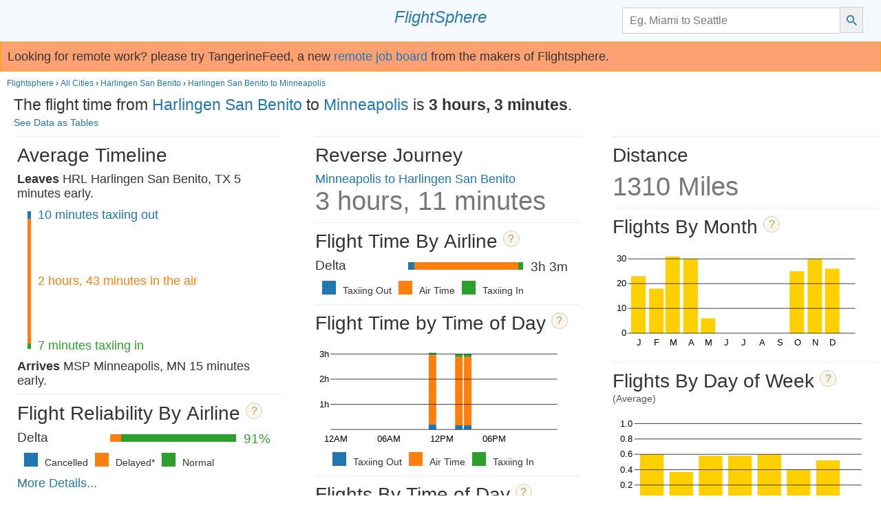

--- FILE ---
content_type: text/html; charset=utf-8
request_url: https://flightsphere.com/flight-time/from/harlingen-san-benito/to/minneapolis/
body_size: 7807
content:
<!DOCTYPE html><html itemscope itemtype="https://schema.org/FAQPage"><head><script async src="https://www.googletagmanager.com/gtag/js?id=G-TDRY5R65D2"></script> <script> window.dataLayer = window.dataLayer || []; function gtag(){dataLayer.push(arguments);} gtag('js', new Date()); gtag('config', 'G-TDRY5R65D2'); </script> <script type="text/javascript" src="//cdn.thisiswaldo.com/static/js/6378.js"></script> <style>html{font-family:sans-serif;-ms-text-size-adjust:100%;-webkit-text-size-adjust:100%}body{margin:0}article,aside,details,figcaption,figure,footer,header,hgroup,main,menu,nav,section,summary{display:block}audio,canvas,progress,video{display:inline-block;vertical-align:baseline}audio:not([controls]){display:none;height:0}[hidden],template{display:none}a{background-color:transparent}a:active,a:hover{outline:0}abbr[title]{border-bottom:1px dotted}b,strong{font-weight:bold}dfn{font-style:italic}h1{font-size:2em;margin:.67em 0}mark{background:#ff0;color:#000}small{font-size:80%}sub,sup{font-size:75%;line-height:0;position:relative;vertical-align:baseline}sup{top:-0.5em}sub{bottom:-0.25em}img{border:0}svg:not(:root){overflow:hidden}figure{margin:1em 40px}hr{box-sizing:content-box;height:0}pre{overflow:auto}code,kbd,pre,samp{font-family:monospace,monospace;font-size:1em}button,input,optgroup,select,textarea{color:inherit;font:inherit;margin:0}button{overflow:visible}button,select{text-transform:none}button,html input[type="button"],input[type="reset"],input[type="submit"]{-webkit-appearance:button;cursor:pointer}button[disabled],html input[disabled]{cursor:default}button::-moz-focus-inner,input::-moz-focus-inner{border:0;padding:0}input{line-height:normal}input[type="checkbox"],input[type="radio"]{box-sizing:border-box;padding:0}input[type="number"]::-webkit-inner-spin-button,input[type="number"]::-webkit-outer-spin-button{height:auto}input[type="search"]{-webkit-appearance:textfield;box-sizing:content-box}input[type="search"]::-webkit-search-cancel-button,input[type="search"]::-webkit-search-decoration{-webkit-appearance:none}fieldset{border:1px solid silver;margin:0 2px;padding:.35em .625em .75em}legend{border:0;padding:0}textarea{overflow:auto}optgroup{font-weight:bold}table{border-collapse:collapse;border-spacing:0}td,th{padding:0} body{margin:0;padding:0;font-size:18px;font-family:"Helvetica Neue",Helvetica,Arial,"Lucida Grande",sans-serif;font-weight:300;color:#333;width:100%}a:focus{outline:none}h2{font-size:43px;font-weight:200;margin-top:11px;margin-bottom:8px}#wrapper{display:-webkit-box;display:-moz-box;display:-webkit-flex;display:-ms-flexbox;display:box;display:flex}#tos{font-size:12px}.leftMargin{margin-left:10px}#content{width:100%}#contentRel{margin:0}@media only screen and (min-device-width:320px) and (max-device-width:768px){#contentRel{margin:0}}h2{font-size:28px}@media only screen and (min-device-width:320px) and (max-device-width:568px){h2{font-size:24px}}#logo{font-style:italic;font-size:24px}@media only screen and (min-width:320px) and (max-width:680px){#logo{display:none}}#leader{font-size:23px;padding-top:11px;margin-left:20px;margin-bottom:8px}#timeline{margin:15px;height:200px}.timelineBlock{height:100%;width:5px;float:left;margin-right:10px}.timelineWidth{width:100%}.cubes{-webkit-column-width:400px;-moz-column-width:400px;column-width:400px}@media only screen and (min-device-width:320px) and (max-device-width:568px){.cubes{margin-right:0}}.adDiv{width:100%}@media only screen and (min-width:810px){.adDiv{display:none}}.cube{margin:4px 10px 0 25px;display:inline-block;width:93%;overflow:hidden;border-top:1px solid #eee}@media only screen and (min-device-width:320px) and (max-device-width:568px){.cube{margin:4px 0 0 15px}}.noborder{border-top:none}.bar{display:inline-block;height:11px}.barContainer{width:65%}.barTextL{padding-right:11px;width:35%}.barTextR{padding-bottom:8px;padding-left:11px;vertical-align:-2px}.hUnder{font-size:14px;line-height:19px;font-weight:300;color:#555}.relButton{font-size:18px;margin-top:9px;display:block}.legend{font-size:14px;line-height:20px;vertical-align:text-top}.legendBox{width:20px;height:20px;display:inline-block;margin:0 10px 0 10px}@media only screen and (min-device-width:320px) and (max-device-width:568px){.legendBox{margin:0 5px 0 5px}}table{border-collapse:collapse}.airports table{width:98%}.header{height:40px;vertical-align:top}.byAirlineTable{width:100%}.byAirlineTable td{padding-bottom:11px;font-size:19px}@media only screen and (min-device-width:320px) and (max-device-width:568px){.byAirlineTable td{font-size:14px}}.shadow{font-size:19px}@media only screen and (min-device-width:320px) and (max-device-width:568px){.shadow{font-size:14px}}.numbers{font-size:38px;color:#777}@media only screen and (min-device-width:320px) and (max-device-width:568px){.numbers{font-size:33px}}.vBar{width:10px;background-color:#1f77b4}.axis path,.axis line{fill:none;stroke:#333;shape-rendering:geometricPrecision}.graphBlock{fill:#ffd000}.axis{font-size:14px}.x.axis line{display:none}.axis path{display:none}a{text-decoration:none;color:#1f77b4}a:visited{color:#1f77b4}a{color:#1f77b4}.tofd .legendP{margin-left:15px}#footer{font-size:15px;padding-left:20px}#explain{margin-top:10px;margin-bottom:10px;font-size:14px;margin-left:25px}#loading{height:800px}a img{border:0}.reliability{color:#2ca02c}.relChart{height:100%;max-width:1000px}#chartContainer{margin-left:auto;margin-right:auto;text-align:center}.left10m{margin-left:5px;font-weight:800}#topbar{width:100%;min-height:50px;line-height:30px;font-size:16px;border-bottom:1px solid #ccc;background-color:#f4faff;opacity:.97;-ms-filter:"progid:DXImageTransform.Microsoft.Alpha(Opacity=97)";filter:alpha(opacity=97);padding-bottom:10px}#topbar #left,#topbar #center,#topbar #right{margin-top:10px;margin-bottom:0;margin-left:0;margin-right:0;padding:0;display:inline-block}#topbar #left{width:33%;margin-left:2%;text-align:left}@media only screen and (min-width:320px) and (max-width:680px){#topbar #left{width:0%;margin-left:3%;display:none}}#topbar #center{width:30%;text-align:center}@media only screen and (min-width:320px) and (max-width:680px){#topbar #center{width:0%;display:none}}#topbar #right{width:33%;margin-right:2%;text-align:right;vertical-align:top}@media only screen and (min-width:320px) and (max-width:680px){#topbar #right{width:100%;margin-left:auto;margin-right:auto;text-align:center}}.selected{color:#ccc}#noResult{display:none}#contentRel .y.axis line,#contentRel .axis path{stroke:#ddd}#contentRel .y.axis text{font-weight:100}#contentRel .x.axis text{font-size:15px}h2 .help{font-size:16px;text-align:center;cursor:pointer;display:inline-block;border:1px solid #ccc;color:#999;background-color:#fcf8e3;border-radius:50px;width:22px;height:22px;line-height:22px;vertical-align:top}#sidebar .help{cursor:pointer;display:block;padding-left:10px;color:#333;background-color:#fff;display:inline-block;border:1px solid #ccc;padding-right:10px;margin-left:10px;font-size:15px;line-height:26px}@media only screen and (min-device-width:320px) and (max-device-width:667px){.nomobile{display:none}}#help{float:left;width:100%;font-size:18px;text-align:left;border-top:1px solid #ccc;border-bottom:1px solid #ccc;background-color:#fcf8e3;color:#333}#relcont{margin:5%}#tables,#faq{margin-left:20px}@media only screen and (min-width:320px) and (max-width:568px){#tables .smallText,#faq .smallText{font-size:12px}}#tables table,#faq table{margin:20px}@media only screen and (min-width:320px) and (max-width:568px){#tables table,#faq table{margin:0}}#tables td,#faq td{padding:15px;text-align:left}@media only screen and (min-width:320px) and (max-width:568px){#tables td,#faq td{padding:4px}}#tables th,#faq th{padding:15px 15px 12px 15px;text-align:left;border-bottom:1px solid #aaa}@media only screen and (min-width:320px) and (max-width:568px){#tables th,#faq th{padding:4px}}#tables .vertical th,#faq .vertical th,#tables .vertical td,#faq .vertical td{border-bottom:1px solid #aaa}.tabular{font-size:14px;font-weight:300;margin-top:4px;display:block}#carriers{text-align:center}.sidebarGroup{margin-top:8px;display:block}.toggler{padding:5px 10px 5px 10px;color:#fff;font-size:18px;-webkit-touch-callout:none;-webkit-user-select:none;-khtml-user-select:none;-moz-user-select:none;-ms-user-select:none;-webkit-user-select:none;-moz-user-select:none;-ms-user-select:none;user-select:none;display:inline-block;margin-left:2px;font-size:14px;margin-bottom:2px;font-weight:400}.plusx{display:none}#vspace{margin-top:44px}@media only screen and (min-device-width:320px) and (max-device-width:667px){#vspace{margin-top:3px}}#sidebar{display:inline-block;overflow:auto;float:none;width:100%;padding-bottom:10px;min-height:30px;padding-top:10px}#sidebar h1,#sidebar h2{font-weight:300;margin-left:10px;margin-right:10px}#sidebar h1{font-size:20px}#sidebar h2{font-size:17px;line-height:20px}#sidebar h1,#sidebar h2{margin-bottom:10px;margin-top:0}#relTitle{text-align:center;font-size:22px;font-weight:600;padding:25px}#routeKey{font-size:15px;font-weight:400}.xLabel{text-align:center;font-size:14px}.searchDetailLink{font-size:16px;line-height:20px;display:inline-block;margin-right:20px}#extraExplain{font-size:10px;padding-right:10px;margin-top:6px;text-align:center;display:none}#topFlights{margin-top:40px;margin-bottom:30px;-webkit-column-count:3;-moz-column-count:3;column-count:3;-webkit-column-width:350px;-moz-column-width:350px;column-width:350px}ol.topList{list-style:none;counter-reset:item;-webkit-margin-before:0}.topList li{margin-bottom:15px;margin-left:5px;font-size:18px}@media only screen and (min-device-width:320px) and (max-width:750px){.topList li{font-size:18px;margin-left:2px}}.topList li:before{content:counter(item);counter-increment:item;font-weight:bold;color:#fff;border-radius:2px;background-color:#fdc74c;opacity:.9;-ms-filter:"progid:DXImageTransform.Microsoft.Alpha(Opacity=90)";filter:alpha(opacity=90);display:inline-block;width:30px;height:30px;line-height:30px;text-align:center;margin-right:15px;font-size:90%}@media only screen and (min-device-width:320px) and (max-device-width:460px){.topList li:before{width:25px;height:25px;line-height:25px;margin-right:10px}}#allCities{border:1px solid #ccc;width:130px;padding:7px;text-align:center;font-size:14px;margin-left:40px}#cse-search-box{display:inline-block;width:100%}#searchBox{border-radius:0;-webkit-appearance:none;-moz-appearance:none;appearance:none;height:26px;padding:5px;border:1px solid #ccc;margin:0;padding-left:10px;padding-right:10px;width:70%}.blog{font-weight:400;color:#555;width:100%}.blog .caption{color:#999;font-weight:400;font-size:14px}.blog p,.blog h1,.blog h2,.blog h3,.blog h4,.blog .caption{max-width:800px;padding-left:5%;padding-right:5%;margin-left:auto;margin-right:auto}.blog p{line-height:26px}.blog img{width:100%;display:block;padding-bottom:10px}.blog h1{font-weight:800;font-size:36px;margin-bottom:6px;font-color:#333}.blog h2{font-weight:200;font-size:22px;margin-top:6px;font-style:italic}.blog h3{font-size:20px;font-weight:400;color:#000}#searchButton{border-radius:0;border-top:1px solid #ccc;border-right:1px solid #ccc;border-bottom:1px solid #ccc;border-left:none;margin:0;padding-top:5px;padding-bottom:4px;-webkit-appearance:none;-moz-appearance:none;appearance:none;height:38px;width:33px;background-color:#efefef;background-image:url("[data-uri]");background-size:15px 15px;background-repeat:no-repeat;background-position:center center}#homeSearch{margin-left:auto;margin-right:auto;margin-top:30px;margin-bottom:30px;padding-top:20px;padding-bottom:20px;width:80%;max-width:600px;text-align:center}#reviews{margin-left:40px;margin-top:47px}#breadcrumbs{margin-top:5px;margin-left:10px;font-size:12px}#breadcrumbs ol{margin:0;padding:0;list-style:none}#breadcrumbs li{display:inline-block}#p404{text-align:left;margin:20px}#ads{margin-top:5px}#ads .adImage{text-align:center}</style> <meta name="viewport" content="width = device-width,initial-scale=1"><meta property="og:site_name" content="FlightSphere"><meta property="fb:app_id" content="506519102787269"><meta name="twitter:card" content="photo"><title>Flight time from Harlingen San Benito to Minneapolis </title><meta property="og:title" content="From Harlingen San Benito to Minneapolis"><meta property="og:description" content="All flights from Harlingen San Benito to Minneapolis visualized!"><meta name="Description" content="Leaves HRL Harlingen San Benito 5 minutes early. 10 minutes taxiing out. 2 hours, 43 minutes in the air. 7 minutes taxiing in. Arrives MSP Minneapolis 15 minutes early."><meta property="og:image" content="http://flightsphere.com/images/socialImage.png"></head> <body> <div id="topbar"> <div id="left"> </div><div id="center"> <div id="logo"> <a href="/">FlightSphere</a> </div> </div><div id="right"> <form action="https://www.google.com" id="cse-search-box"> <div> <input type="hidden" name="cx" value="partner-pub-9794603187437738:1053728856"> <input type="hidden" name="ie" value="UTF-8"> <input type="text" name="q" id="searchBox" placeholder="Eg. Miami to Seattle"><input id="searchButton" type="submit" name="sa" value=" "> </div> </form> </div> </div> <div id="waldo-tag-6382"></div> <div id="tangerine" style="padding: 10px; border: 1px solid orange; background: #fda172; margin-bottom: 10px;"> Looking for remote work? please try TangerineFeed, a new <a href="https://tangerinefeed.net">remote job board</a> from the makers of Flightsphere. </div> <div id="breadcrumbs"> <ol itemscope="" itemtype="https://schema.org/BreadcrumbList"> <li itemprop="itemListElement" itemscope="" itemtype="https://schema.org/ListItem"> <a itemprop="item" href="/"> <span itemprop="name">Flightsphere</span></a> <meta itemprop="position" content="1"> </li> › <li itemprop="itemListElement" itemscope="" itemtype="https://schema.org/ListItem"> <a itemprop="item" href="/flight-time/"> <span itemprop="name">All Cities</span></a> <meta itemprop="position" content="2"> </li> › <li itemprop="itemListElement" itemscope="" itemtype="https://schema.org/ListItem"> <a itemprop="item" href="/flight-time/from/harlingen-san-benito/"> <span itemprop="name">Harlingen San Benito</span></a> <meta itemprop="position" content="3"> </li> › <li itemprop="itemListElement" itemscope="" itemtype="https://schema.org/ListItem"> <a itemprop="item" href="."> <span itemprop="name">Harlingen San Benito to Minneapolis</span></a> <meta itemprop="position" content="4"> </li> </ol> </div> <div id="leader"> The flight time from <a href="/flight-time/from/harlingen-san-benito/">Harlingen San Benito</a> to <a href="/flight-time/from/minneapolis/">Minneapolis</a> is <b>3 hours, 3 minutes</b>. <a class="tabular" href="#tables">See Data as Tables</a> </div> <div id="wrapper"> <div id="content"> <div class="cubes"> <div class="cube"> <h2 id="timelineChart">Average Timeline </h2> <b>Leaves</b> HRL Harlingen San Benito, TX 5 minutes early. <div id="timeline"><div class="timelineWidth" style="height: 11.11px; line-height: 11.11px; color: rgb(31, 119, 180);">10 minutes taxiing out<div class="timelineBlock" style="background-color: rgb(31, 119, 180);"></div></div><div class="timelineWidth" style="height: 181.11px; line-height: 181.11px; color: rgb(255, 127, 14);">2 hours, 43 minutes in the air<div class="timelineBlock" style="background-color: rgb(255, 127, 14);"></div></div><div class="timelineWidth" style="height: 7.78px; line-height: 7.78px; color: rgb(44, 160, 44);">7 minutes taxiing in<div class="timelineBlock" style="background-color: rgb(44, 160, 44);"></div></div></div> <b>Arrives</b> MSP Minneapolis, MN 15 minutes early. </div> <div class="cube"> <h2 id="reliabilityChart"> Flight Reliability By Airline <a class="help" href="#reliabilityTable">?</a> </h2> <div id="reliability"><table class="byAirlineTable"><tr><td class="barTextL">Delta</td><td class="barContainer"><div class="bar" style="width: 0%; background-color: rgb(31, 119, 180);"></div><div class="bar" style="width: 6.58%; background-color: rgb(255, 127, 14);"></div><div class="bar" style="width: 66.5%; background-color: rgb(44, 160, 44);"></div><div class="bar barTextR reliability">91%</div></td></tr></table><div class="legendP"><span><div class="legendBox" style="background-color: rgb(31, 119, 180);"></div><span class="legend">Cancelled</span></span><span><div class="legendBox" style="background-color: rgb(255, 127, 14);"></div><span class="legend">Delayed*</span></span><span><div class="legendBox" style="background-color: rgb(44, 160, 44);"></div><span class="legend">Normal</span></span></div></div> <div class="relButton"> <a href="/flight-reliability/from/harlingen-san-benito/to/minneapolis/">More Details...</a> </div> </div> <div class="adDiv"> <div id="waldo-tag-6384"></div> </div> <div class="cube"> <h2>Explore More</h2> <div> <a href="/flight-time/from/harlingen-san-benito/to/dallas-fort-worth/">Harlingen San Benito to Dallas Fort Worth</a> </div> <div> <a href="/flight-time/from/harlingen-san-benito/to/houston/">Harlingen San Benito to Houston</a> </div> <div> <a href="/flight-time/from/harlingen-san-benito/to/austin/">Harlingen San Benito to Austin</a> </div> <div> <a href="/flight-time/from/harlingen-san-benito/to/dallas/">Harlingen San Benito to Dallas</a> </div> <br> <a href="/">See more interesting routes...</a> </div> <div class="cube"> <h2 id="flightSummary"> Flight Summary </h2> <p>The flight time from Harlingen San Benito to Minneapolis is 3 hours, 3 minutes. The time spent in the air is 2 hours, 43 minutes.</p> <p>The flight distance from Harlingen San Benito to Minneapolis is 1310 Miles.</p> </div> <div class="cube"> <h2>Reverse Journey</h2> <a href="/flight-time/from/minneapolis/to/harlingen-san-benito/">Minneapolis to Harlingen San Benito</a> <div class="numbers">3 hours, 11 minutes</div> </div> <div class="cube"> <h2 id="airlineTimeChart"> Flight Time By Airline <a class="help" href="#airlineTimeTable">?</a> </h2> <div id="byAirline"><table class="byAirlineTable"><tr><td class="barTextL">Delta</td><td class="barContainer"><div class="bar" style="width: 3.72%; background-color: rgb(31, 119, 180);"></div><div class="bar" style="width: 60.57%; background-color: rgb(255, 127, 14);"></div><div class="bar" style="width: 2.6%; background-color: rgb(44, 160, 44);"></div><div class="bar barTextR">3h 3m</div></td></tr></table><div class="legendP"><span><div class="legendBox" style="background-color: rgb(31, 119, 180);"></div><span class="legend">Taxiing Out</span></span><span><div class="legendBox" style="background-color: rgb(255, 127, 14);"></div><span class="legend">Air Time</span></span><span><div class="legendBox" style="background-color: rgb(44, 160, 44);"></div><span class="legend">Taxiing In</span></span></div></div> </div> <div class="cube tofd"> <h2 id="flightTimeByTimeOfDayChart"> Flight Time by Time of Day <a class="help" href="#flightTimeByTimeOfDayTable">?</a> </h2> <svg id="flyingtime" class="chart" viewBox="0 0 415 170"><g transform="translate(24,20)"><rect x="2" width="11.79" height="0" y="120" fill="#1f77b4"></rect><rect x="15.79" width="11.79" height="0" y="120" fill="#1f77b4"></rect><rect x="29.58" width="11.79" height="0" y="120" fill="#1f77b4"></rect><rect x="43.38" width="11.79" height="0" y="120" fill="#1f77b4"></rect><rect x="57.17" width="11.79" height="0" y="120" fill="#1f77b4"></rect><rect x="70.96" width="11.79" height="0" y="120" fill="#1f77b4"></rect><rect x="84.75" width="11.79" height="0" y="120" fill="#1f77b4"></rect><rect x="98.54" width="11.79" height="0" y="120" fill="#1f77b4"></rect><rect x="112.33" width="11.79" height="0" y="120" fill="#1f77b4"></rect><rect x="126.13" width="11.79" height="0" y="120" fill="#1f77b4"></rect><rect x="139.92" width="11.79" height="0" y="120" fill="#1f77b4"></rect><rect x="153.71" width="11.79" height="7.8700000000000045" y="112.13" fill="#1f77b4"></rect><rect x="167.5" width="11.79" height="0" y="120" fill="#1f77b4"></rect><rect x="181.29" width="11.79" height="0" y="120" fill="#1f77b4"></rect><rect x="195.08" width="11.79" height="6.560000000000002" y="113.44" fill="#1f77b4"></rect><rect x="208.88" width="11.79" height="6.560000000000002" y="113.44" fill="#1f77b4"></rect><rect x="222.67" width="11.79" height="0" y="120" fill="#1f77b4"></rect><rect x="236.46" width="11.79" height="0" y="120" fill="#1f77b4"></rect><rect x="250.25" width="11.79" height="0" y="120" fill="#1f77b4"></rect><rect x="264.04" width="11.79" height="0" y="120" fill="#1f77b4"></rect><rect x="277.83" width="11.79" height="0" y="120" fill="#1f77b4"></rect><rect x="291.63" width="11.79" height="0" y="120" fill="#1f77b4"></rect><rect x="305.42" width="11.79" height="0" y="120" fill="#1f77b4"></rect><rect x="319.21" width="11.79" height="0" y="120" fill="#1f77b4"></rect><rect x="2" width="11.79" height="0" y="120" fill="#ff7f0e"></rect><rect x="15.79" width="11.79" height="0" y="120" fill="#ff7f0e"></rect><rect x="29.58" width="11.79" height="0" y="120" fill="#ff7f0e"></rect><rect x="43.38" width="11.79" height="0" y="120" fill="#ff7f0e"></rect><rect x="57.17" width="11.79" height="0" y="120" fill="#ff7f0e"></rect><rect x="70.96" width="11.79" height="0" y="120" fill="#ff7f0e"></rect><rect x="84.75" width="11.79" height="0" y="120" fill="#ff7f0e"></rect><rect x="98.54" width="11.79" height="0" y="120" fill="#ff7f0e"></rect><rect x="112.33" width="11.79" height="0" y="120" fill="#ff7f0e"></rect><rect x="126.13" width="11.79" height="0" y="120" fill="#ff7f0e"></rect><rect x="139.92" width="11.79" height="0" y="120" fill="#ff7f0e"></rect><rect x="153.71" width="11.79" height="108.85" y="3.28" fill="#ff7f0e"></rect><rect x="167.5" width="11.79" height="0" y="120" fill="#ff7f0e"></rect><rect x="181.29" width="11.79" height="0" y="120" fill="#ff7f0e"></rect><rect x="195.08" width="11.79" height="106.89" y="6.56" fill="#ff7f0e"></rect><rect x="208.88" width="11.79" height="106.89" y="6.56" fill="#ff7f0e"></rect><rect x="222.67" width="11.79" height="0" y="120" fill="#ff7f0e"></rect><rect x="236.46" width="11.79" height="0" y="120" fill="#ff7f0e"></rect><rect x="250.25" width="11.79" height="0" y="120" fill="#ff7f0e"></rect><rect x="264.04" width="11.79" height="0" y="120" fill="#ff7f0e"></rect><rect x="277.83" width="11.79" height="0" y="120" fill="#ff7f0e"></rect><rect x="291.63" width="11.79" height="0" y="120" fill="#ff7f0e"></rect><rect x="305.42" width="11.79" height="0" y="120" fill="#ff7f0e"></rect><rect x="319.21" width="11.79" height="0" y="120" fill="#ff7f0e"></rect><rect x="2" width="11.79" height="0" y="120" fill="#2ca02c"></rect><rect x="15.79" width="11.79" height="0" y="120" fill="#2ca02c"></rect><rect x="29.58" width="11.79" height="0" y="120" fill="#2ca02c"></rect><rect x="43.38" width="11.79" height="0" y="120" fill="#2ca02c"></rect><rect x="57.17" width="11.79" height="0" y="120" fill="#2ca02c"></rect><rect x="70.96" width="11.79" height="0" y="120" fill="#2ca02c"></rect><rect x="84.75" width="11.79" height="0" y="120" fill="#2ca02c"></rect><rect x="98.54" width="11.79" height="0" y="120" fill="#2ca02c"></rect><rect x="112.33" width="11.79" height="0" y="120" fill="#2ca02c"></rect><rect x="126.13" width="11.79" height="0" y="120" fill="#2ca02c"></rect><rect x="139.92" width="11.79" height="0" y="120" fill="#2ca02c"></rect><rect x="153.71" width="11.79" height="3.280000000000001" y="0" fill="#2ca02c"></rect><rect x="167.5" width="11.79" height="0" y="120" fill="#2ca02c"></rect><rect x="181.29" width="11.79" height="0" y="120" fill="#2ca02c"></rect><rect x="195.08" width="11.79" height="3.930000000000007" y="2.62" fill="#2ca02c"></rect><rect x="208.88" width="11.79" height="4.590000000000003" y="1.97" fill="#2ca02c"></rect><rect x="222.67" width="11.79" height="0" y="120" fill="#2ca02c"></rect><rect x="236.46" width="11.79" height="0" y="120" fill="#2ca02c"></rect><rect x="250.25" width="11.79" height="0" y="120" fill="#2ca02c"></rect><rect x="264.04" width="11.79" height="0" y="120" fill="#2ca02c"></rect><rect x="277.83" width="11.79" height="0" y="120" fill="#2ca02c"></rect><rect x="291.63" width="11.79" height="0" y="120" fill="#2ca02c"></rect><rect x="305.42" width="11.79" height="0" y="120" fill="#2ca02c"></rect><rect x="319.21" width="11.79" height="0" y="120" fill="#2ca02c"></rect><g class="x axis" transform="translate(0,120)"><g class="tick major" transform="translate(8.412361168981482,0)" style="opacity: 1;"><line y2="6" x2="0"></line><text y="9" x="0" dy=".71em" style="text-anchor: middle;">12AM</text></g><g class="tick major" transform="translate(91.16236116898149,0)" style="opacity: 1;"><line y2="6" x2="0"></line><text y="9" x="0" dy=".71em" style="text-anchor: middle;">06AM</text></g><g class="tick major" transform="translate(173.91236116898148,0)" style="opacity: 1;"><line y2="6" x2="0"></line><text y="9" x="0" dy=".71em" style="text-anchor: middle;">12PM</text></g><g class="tick major" transform="translate(256.6623611689815,0)" style="opacity: 1;"><line y2="6" x2="0"></line><text y="9" x="0" dy=".71em" style="text-anchor: middle;">06PM</text></g><path class="domain" d="M0,6V0H331V6"></path></g><g class="y axis"><g class="tick major" transform="translate(0,120)" style="opacity: 1;"><line x2="355" y2="0"></line><text x="-3" y="0" dy=".32em" style="text-anchor: end;"></text></g><g class="tick major" transform="translate(0,80.65573770491804)" style="opacity: 1;"><line x2="355" y2="0"></line><text x="-3" y="0" dy=".32em" style="text-anchor: end;">1h</text></g><g class="tick major" transform="translate(0,41.31147540983608)" style="opacity: 1;"><line x2="355" y2="0"></line><text x="-3" y="0" dy=".32em" style="text-anchor: end;">2h</text></g><g class="tick major" transform="translate(0,1.9672131147541023)" style="opacity: 1;"><line x2="355" y2="0"></line><text x="-3" y="0" dy=".32em" style="text-anchor: end;">3h</text></g><path class="domain" d="M355,0H0V120H355"></path></g></g></svg> <div class="legendP"><span><div class="legendBox" style="background-color: rgb(31, 119, 180);"></div><span class="legend">Taxiing Out</span></span><span><div class="legendBox" style="background-color: rgb(255, 127, 14);"></div><span class="legend">Air Time</span></span><span><div class="legendBox" style="background-color: rgb(44, 160, 44);"></div><span class="legend">Taxiing In</span></span></div></div> <div class="adDiv"> <div id="waldo-tag-6386"></div> </div> <div class="cube"> <h2 id="flightTimebyDayChart"> Flights By Time of Day <a class="help" href="#flightTimebyDayTable">?</a> <div class="hUnder">(Average)</div> </h2> <svg id="timeOfDay" class="chart" viewBox="0 0 415 170"><g transform="translate(34,20)"><rect class="graphBlock" x="2" width="11.38" height="0" y="120"></rect><rect class="graphBlock" x="15.38" width="11.38" height="0" y="120"></rect><rect class="graphBlock" x="28.75" width="11.38" height="0" y="120"></rect><rect class="graphBlock" x="42.13" width="11.38" height="0" y="120"></rect><rect class="graphBlock" x="55.5" width="11.38" height="0" y="120"></rect><rect class="graphBlock" x="68.88" width="11.38" height="0" y="120"></rect><rect class="graphBlock" x="82.25" width="11.38" height="0" y="120"></rect><rect class="graphBlock" x="95.63" width="11.38" height="0" y="120"></rect><rect class="graphBlock" x="109" width="11.38" height="0" y="120"></rect><rect class="graphBlock" x="122.38" width="11.38" height="0" y="120"></rect><rect class="graphBlock" x="135.75" width="11.38" height="0" y="120"></rect><rect class="graphBlock" x="149.13" width="11.38" height="0" y="120"></rect><rect class="graphBlock" x="162.5" width="11.38" height="0" y="120"></rect><rect class="graphBlock" x="175.88" width="11.38" height="0" y="120"></rect><rect class="graphBlock" x="189.25" width="11.38" height="12" y="108"></rect><rect class="graphBlock" x="202.63" width="11.38" height="48" y="72"></rect><rect class="graphBlock" x="216" width="11.38" height="0" y="120"></rect><rect class="graphBlock" x="229.38" width="11.38" height="0" y="120"></rect><rect class="graphBlock" x="242.75" width="11.38" height="0" y="120"></rect><rect class="graphBlock" x="256.13" width="11.38" height="0" y="120"></rect><rect class="graphBlock" x="269.5" width="11.38" height="0" y="120"></rect><rect class="graphBlock" x="282.88" width="11.38" height="0" y="120"></rect><rect class="graphBlock" x="296.25" width="11.38" height="0" y="120"></rect><rect class="graphBlock" x="309.63" width="11.38" height="0" y="120"></rect><g class="x axis" transform="translate(0,120)"><g class="tick major" transform="translate(8.158166701388888,0)" style="opacity: 1;"><line y2="6" x2="0"></line><text y="9" x="0" dy=".71em" style="text-anchor: middle;">12AM</text></g><g class="tick major" transform="translate(88.4081667013889,0)" style="opacity: 1;"><line y2="6" x2="0"></line><text y="9" x="0" dy=".71em" style="text-anchor: middle;">06AM</text></g><g class="tick major" transform="translate(168.65816670138886,0)" style="opacity: 1;"><line y2="6" x2="0"></line><text y="9" x="0" dy=".71em" style="text-anchor: middle;">12PM</text></g><g class="tick major" transform="translate(248.90816670138886,0)" style="opacity: 1;"><line y2="6" x2="0"></line><text y="9" x="0" dy=".71em" style="text-anchor: middle;">06PM</text></g><path class="domain" d="M0,6V0H321V6"></path></g><g class="y axis"><g class="tick major" transform="translate(0,120)" style="opacity: 1;"><line x2="355" y2="0"></line><text x="-3" y="0" dy=".32em" style="text-anchor: end;">0.0</text></g><g class="tick major" transform="translate(0,96)" style="opacity: 1;"><line x2="355" y2="0"></line><text x="-3" y="0" dy=".32em" style="text-anchor: end;">0.2</text></g><g class="tick major" transform="translate(0,72)" style="opacity: 1;"><line x2="355" y2="0"></line><text x="-3" y="0" dy=".32em" style="text-anchor: end;">0.4</text></g><g class="tick major" transform="translate(0,48)" style="opacity: 1;"><line x2="355" y2="0"></line><text x="-3" y="0" dy=".32em" style="text-anchor: end;">0.6</text></g><g class="tick major" transform="translate(0,24)" style="opacity: 1;"><line x2="355" y2="0"></line><text x="-3" y="0" dy=".32em" style="text-anchor: end;">0.8</text></g><g class="tick major" transform="translate(0,0)" style="opacity: 1;"><line x2="355" y2="0"></line><text x="-3" y="0" dy=".32em" style="text-anchor: end;">1.0</text></g><path class="domain" d="M355,0H0V120H355"></path></g></g></svg> </div> <div class="cube"> <h2> Flights Per Week </h2> <div class="numbers">3</div> </div> <div class="cube"> <h2>Distance</h2> <div class="numbers">1310 Miles</div> </div> <div class="cube"> <h2 id="FlightsByMonthChart"> Flights By Month <a class="help" href="#flightsByMonthTable">?</a> </h2> <svg id="month" viewBox="0 0 415 170"><g transform="translate(24,20)"><rect class="graphBlock" x="5" width="22.58" height="89.03" y="30.97"></rect><rect class="graphBlock" x="33.11" width="22.58" height="69.68" y="50.32"></rect><rect class="graphBlock" x="58.5" width="22.58" height="120" y="0"></rect><rect class="graphBlock" x="86.62" width="22.58" height="116.13" y="3.87"></rect><rect class="graphBlock" x="113.82" width="22.58" height="23.230000000000004" y="96.77"></rect><rect class="graphBlock" x="141.93" width="22.58" height="0" y="120"></rect><rect class="graphBlock" x="169.14" width="22.58" height="0" y="120"></rect><rect class="graphBlock" x="197.25" width="22.58" height="0" y="120"></rect><rect class="graphBlock" x="225.36" width="22.58" height="0" y="120"></rect><rect class="graphBlock" x="252.57" width="22.58" height="96.77" y="23.23"></rect><rect class="graphBlock" x="280.68" width="22.58" height="116.13" y="3.87"></rect><rect class="graphBlock" x="307.89" width="22.58" height="100.65" y="19.35"></rect><g class="x axis" transform="translate(0,120)"><g class="tick major" transform="translate(17.148520547945203,0)" style="opacity: 1;"><line y2="6" x2="0"></line><text y="9" x="0" dy=".71em" style="text-anchor: middle;">J</text></g><g class="tick major" transform="translate(45.26084931506849,0)" style="opacity: 1;"><line y2="6" x2="0"></line><text y="9" x="0" dy=".71em" style="text-anchor: middle;">F</text></g><g class="tick major" transform="translate(70.6526301369863,0)" style="opacity: 1;"><line y2="6" x2="0"></line><text y="9" x="0" dy=".71em" style="text-anchor: middle;">M</text></g><g class="tick major" transform="translate(98.76495890410959,0)" style="opacity: 1;"><line y2="6" x2="0"></line><text y="9" x="0" dy=".71em" style="text-anchor: middle;">A</text></g><g class="tick major" transform="translate(125.97043835616438,0)" style="opacity: 1;"><line y2="6" x2="0"></line><text y="9" x="0" dy=".71em" style="text-anchor: middle;">M</text></g><g class="tick major" transform="translate(154.08276712328765,0)" style="opacity: 1;"><line y2="6" x2="0"></line><text y="9" x="0" dy=".71em" style="text-anchor: middle;">J</text></g><g class="tick major" transform="translate(181.28824657534247,0)" style="opacity: 1;"><line y2="6" x2="0"></line><text y="9" x="0" dy=".71em" style="text-anchor: middle;">J</text></g><g class="tick major" transform="translate(209.40057534246574,0)" style="opacity: 1;"><line y2="6" x2="0"></line><text y="9" x="0" dy=".71em" style="text-anchor: middle;">A</text></g><g class="tick major" transform="translate(237.51290410958902,0)" style="opacity: 1;"><line y2="6" x2="0"></line><text y="9" x="0" dy=".71em" style="text-anchor: middle;">S</text></g><g class="tick major" transform="translate(264.7183835616438,0)" style="opacity: 1;"><line y2="6" x2="0"></line><text y="9" x="0" dy=".71em" style="text-anchor: middle;">O</text></g><g class="tick major" transform="translate(292.8307123287671,0)" style="opacity: 1;"><line y2="6" x2="0"></line><text y="9" x="0" dy=".71em" style="text-anchor: middle;">N</text></g><g class="tick major" transform="translate(320.0361917808219,0)" style="opacity: 1;"><line y2="6" x2="0"></line><text y="9" x="0" dy=".71em" style="text-anchor: middle;">D</text></g><path class="domain" d="M0,6V0H331V6"></path></g><g class="y axis"><g class="tick major" transform="translate(0,120)" style="opacity: 1;"><line x2="355" y2="0"></line><text x="-3" y="0" dy=".32em" style="text-anchor: end;">0</text></g><g class="tick major" transform="translate(0,81.29032258064515)" style="opacity: 1;"><line x2="355" y2="0"></line><text x="-3" y="0" dy=".32em" style="text-anchor: end;">10</text></g><g class="tick major" transform="translate(0,42.58064516129032)" style="opacity: 1;"><line x2="355" y2="0"></line><text x="-3" y="0" dy=".32em" style="text-anchor: end;">20</text></g><g class="tick major" transform="translate(0,3.8709677419354875)" style="opacity: 1;"><line x2="355" y2="0"></line><text x="-3" y="0" dy=".32em" style="text-anchor: end;">30</text></g><path class="domain" d="M355,0H0V120H355"></path></g></g></svg> </div> <div class="cube"> <h2 id="flightsPerWeekChart"> Flights By Day of Week <a class="help" href="#flightsPerWeekTable">?</a> <div class="hUnder">(Average)</div> </h2> <svg id="week" class="chart" viewBox="0 0 415 170"><g transform="translate(34,20)"><rect class="graphBlock" x="9" width="36.86" height="72" y="48"></rect><rect class="graphBlock" x="54.86" width="36.86" height="44.400000000000006" y="75.6"></rect><rect class="graphBlock" x="100.71" width="36.86" height="69.6" y="50.4"></rect><rect class="graphBlock" x="146.57" width="36.86" height="69.6" y="50.4"></rect><rect class="graphBlock" x="192.43" width="36.86" height="72" y="48"></rect><rect class="graphBlock" x="238.29" width="36.86" height="48" y="72"></rect><rect class="graphBlock" x="284.14" width="36.86" height="62.4" y="57.6"></rect><g class="x axis" transform="translate(0,120)"><g class="tick major" transform="translate(27.972857142857144,0)" style="opacity: 1;"><line y2="6" x2="0"></line><text y="9" x="0" dy=".71em" style="text-anchor: middle;">Mon</text></g><g class="tick major" transform="translate(73.83,0)" style="opacity: 1;"><line y2="6" x2="0"></line><text y="9" x="0" dy=".71em" style="text-anchor: middle;">Tue</text></g><g class="tick major" transform="translate(119.68714285714287,0)" style="opacity: 1;"><line y2="6" x2="0"></line><text y="9" x="0" dy=".71em" style="text-anchor: middle;">Wed</text></g><g class="tick major" transform="translate(165.5442857142857,0)" style="opacity: 1;"><line y2="6" x2="0"></line><text y="9" x="0" dy=".71em" style="text-anchor: middle;">Thu</text></g><g class="tick major" transform="translate(211.40142857142857,0)" style="opacity: 1;"><line y2="6" x2="0"></line><text y="9" x="0" dy=".71em" style="text-anchor: middle;">Fri</text></g><g class="tick major" transform="translate(257.25857142857143,0)" style="opacity: 1;"><line y2="6" x2="0"></line><text y="9" x="0" dy=".71em" style="text-anchor: middle;">Sat</text></g><g class="tick major" transform="translate(303.11571428571426,0)" style="opacity: 1;"><line y2="6" x2="0"></line><text y="9" x="0" dy=".71em" style="text-anchor: middle;">Sun</text></g><path class="domain" d="M0,6V0H321V6"></path></g><g class="y axis"><g class="tick major" transform="translate(0,120)" style="opacity: 1;"><line x2="355" y2="0"></line><text x="-3" y="0" dy=".32em" style="text-anchor: end;">0.0</text></g><g class="tick major" transform="translate(0,96)" style="opacity: 1;"><line x2="355" y2="0"></line><text x="-3" y="0" dy=".32em" style="text-anchor: end;">0.2</text></g><g class="tick major" transform="translate(0,72)" style="opacity: 1;"><line x2="355" y2="0"></line><text x="-3" y="0" dy=".32em" style="text-anchor: end;">0.4</text></g><g class="tick major" transform="translate(0,48)" style="opacity: 1;"><line x2="355" y2="0"></line><text x="-3" y="0" dy=".32em" style="text-anchor: end;">0.6</text></g><g class="tick major" transform="translate(0,24)" style="opacity: 1;"><line x2="355" y2="0"></line><text x="-3" y="0" dy=".32em" style="text-anchor: end;">0.8</text></g><g class="tick major" transform="translate(0,0)" style="opacity: 1;"><line x2="355" y2="0"></line><text x="-3" y="0" dy=".32em" style="text-anchor: end;">1.0</text></g><path class="domain" d="M355,0H0V120H355"></path></g></g></svg> </div> <div class="cube"> <h2 id="flightsByAirlineChart"> Flights By Airline <a class="help" href="#flightsByAirlineTable">?</a> <div class="hUnder">(Per Week)</div> </h2> <div id="byAirlineWeek"><table class="byAirlineTable"><tr><td class="barTextL">Delta</td><td class="barContainer"><div class="bar" style="width: 68%; background-color: rgb(31, 119, 180);"></div><div class="bar barTextR">3</div></td></tr></table></div> </div> </div> <div id="faq"> <h1>Frequently Asked Questions</h1> <div id="distanceQA" itemscope="" itemprop="mainEntity" itemtype="https://schema.org/Question"> <h3 itemprop="name">How far is Harlingen San Benito from Minneapolis by plane?</h3> <div itemscope="" itemprop="acceptedAnswer" itemtype="https://schema.org/Answer"> <div itemprop="text"> The distance from Harlingen San Benito to Minneapolis by plane is 1310 Miles. This is the air distance on the most direct route taken by the vast majority of flights. </div> </div> </div> <div id="lengthQA" itemscope="" itemprop="mainEntity" itemtype="https://schema.org/Question"> <h3 itemprop="name">How long is the flight from Harlingen San Benito to Minneapolis?</h3> <div itemscope="" itemprop="acceptedAnswer" itemtype="https://schema.org/Answer"> <div itemprop="text"> The flight time from Harlingen San Benito to Minneapolis is 3 hours, 3 minutes. The time spent in the air is 2 hours, 43 minutes. These numbers are averages. </div> </div> </div> <div id="airlinesQA" itemscope="" itemprop="mainEntity" itemtype="https://schema.org/Question"> <h3 itemprop="name">What airlines fly from Harlingen San Benito to Minneapolis?</h3> <div itemscope="" itemprop="acceptedAnswer" itemtype="https://schema.org/Answer"> <div itemprop="text"> Delta is the only airline with direct flights from Harlingen San Benito to Minneapolis. </div> </div> </div> <div id="swQA" itemscope="" itemprop="mainEntity" itemtype="https://schema.org/Question"> <h3 itemprop="name">Does Southwest fly from Harlingen San Benito to Minneapolis?</h3> <div itemscope="" itemprop="acceptedAnswer" itemtype="https://schema.org/Answer"> <div itemprop="text"> Southwest does not fly from Harlingen San Benito (HRL) to Minneapolis (MSP). Keep in mind that Southwest may fly to other nearby airports, as they will often fly into smaller airpors instead of larger ones. This is because the costs are often lower to fly into smaller airports, and they pass the savings on to you. </div> </div> </div> </div> <div id="tables"> <h1>Tables and Explanations</h1> <h2 id="#dataSource">Data Source</h2> Our information is computed from the latest available data from the <a href="http://www.transtats.bts.gov/DatabaseInfo.asp?DB_ID=120">US Department of Transportation</a>. <h2 id="timelineTable">Average Timeline <a class="tabular" href="#timelineChart">Timeline Chart</a> </h2> <p>The average timeline contains the median time a flight spends in 3 stages. The first of these three stages is taxiing out which includes the time from the flight leaving the gate to taking off. The second stage is in the air, which includes the time spent from the flight leaving the ground to touching back down at the end of it's journey. The last stage is taxiing in, which is from when the flight touches down to the flight arriving at it's gate.</p> <p>The average timeline also estimates on average of when the flight will leave and arrive relative to it's stated departure time.</p> <table class="vertical"> <tr> <th> Leaves Harlingen San Benito </th> <td> 5 minutes early </td> </tr> <tr> <th> Taxi Out Time </th> <td> 10 minutes </td> </tr> <tr> <th> In the Air </th> <td> 163 minutes </td> </tr> <tr> <th> Taxiing In </th> <td> 7 minutes </td> </tr> <tr> <th> Arrives Minneapolis </th> <td> 15 minutes early </td> </tr> </table> <h2 id="reliabilityTable"> Flight Reliability <a class="tabular" href="#reliabilityChart">Reliability Chart</a> </h2> <p>The reliability of an airline measures how often the airline's flights on this route are cancelled or delayed more than 20 minutes. For example, from Harlingen San Benito to Minneapolis, Delta is 91% reliable, which means that Delta flights are on time 91% of the time, and cancelled or delayed the remaining time.</p> <table class="smallText"> <tr> <th>Airline</th> <th>Normal Flights</th> <th>Arrival Delayed*</th> <th>Flight Cancelled</th> </tr> <tr> <td> Delta </td> <td> 91% </td> <td> 9% </td> <td> 0% </td> </tr> </table> <h2 id="airlineTimeTable"> Flight Time By Airline <a class="tabular" href="#airlineTimeChart">Flight Time By Airline Chart</a> </h2> <p>Each airline takes a different amount of time to fly between Harlingen San Benito and Minneapolis, this is due to different operational factors on the ground, as well as scheduling of planes. Each airline's flight time is split into three stages which are described above in the "Average Timeline" section. There are also miscellaneous operational issues which are included in the below total but are not accounted for in one of the three stages.</p> <table class="smallText"> <tr> <th>Airline</th> <th>Taxiing Out <br>(minutes)</th> <th>In the Air<br>(minutes)</th> <th>Taxiing In<br>(minutes)</th> <th>Total<br>(minutes)</th> </tr> <tr> <td> Delta </td> <td> 10 </td> <td> 163 </td> <td> 7 </td> <td> 183 </td> </tr> </table> <h2 id="flightTimebyDayTable"> Flights By Time of Day <a class="tabular" href="#flightTimebyDayChart">Flight Time By Day Chart</a> </h2> <p>This one is pretty self explanatory, it represents the number of flights that leave the gate in a given hour of the day. The tricky thing here is that this is normally not a whole number since it is an average over 52 weeks. Partial numbers may indicate that a flight may be seasonal or may take off at different times due to different operational factors.</p> <table class="vertical"> <tr> <th>Time</th> <th>Count</th> </tr> <tr> <td>3pm</td> <td>0.41</td> </tr> <tr> <td>11am</td> <td>0</td> </tr> <tr> <td>2pm</td> <td>0.1</td> </tr> </table> <h2 id="flightsByMonthTable"> Flights By Month <a class="tabular" href="#FlightsByMonthChart">Flights By Month Chart</a> </h2> <p>The quantity of flights from Harlingen San Benito to Minneapolis that take off in a given month of the year. This number changes because some flights are seasonal, and almost all flights have uneven demand througout the year.</p> <table class="vertical"> <tr> <th>Month</th> <th>Count</th> </tr> <tr> <td>January</td> <td>23</td> </tr> <tr> <td>February</td> <td>18</td> </tr> <tr> <td>March</td> <td>31</td> </tr> <tr> <td>April</td> <td>30</td> </tr> <tr> <td>May</td> <td>6</td> </tr> <tr> <td>June</td> <td>0</td> </tr> <tr> <td>July</td> <td>0</td> </tr> <tr> <td>August</td> <td>0</td> </tr> <tr> <td>September</td> <td>0</td> </tr> <tr> <td>October</td> <td>25</td> </tr> <tr> <td>November</td> <td>30</td> </tr> <tr> <td>December</td> <td>26</td> </tr> </table> <h2 id="flightsPerWeekTable"> Flights By Day Of Week <a class="tabular" href="#flightsPerWeekChart">Flights By Day of Week Chart</a> </h2> <p>The quantity of flights from Harlingen San Benito to Minneapolis that take off on a given day of the week. Some routes only have enough demand to sustain a few trips a week, while others have many flights a day. This number is also an average across the year, and hence may not be a whole number.</p> <table class="vertical"> <tr> <th>Day</th> <th>Count</th> </tr> <tr> <td>Monday</td> <td>0.6</td> </tr> <tr> <td>Tuesday</td> <td>0.37</td> </tr> <tr> <td>Wednesday</td> <td>0.58</td> </tr> <tr> <td>Thursday</td> <td>0.58</td> </tr> <tr> <td>Friday</td> <td>0.6</td> </tr> <tr> <td>Saturday</td> <td>0.4</td> </tr> <tr> <td>Sunday</td> <td>0.52</td> </tr> </table> <h2 id="flightsByAirlineTable"> Flight per Airline (per Week) <a class="tabular" href="#flightsByAirlineChart">Flights By Airline Chart</a> </h2> <p>How many times an airline flies this route in a week. Different factors play into how often a carrier chooses to fly a given route including it's need to connect disparate routes, and demand. </p> <table> <tr> <th>Airline</th> <th>Flights per Week</th> </tr> <tr> <td> Delta </td> <td> 0 </td> </tr> </table> <h2 id="flightTimeByTimeOfDayTable"> Flight Time By Time of Day <a class="tabular" href="#flightTimeByTimeOfDayChart">Flight Time by Time of Day Chart</a> </h2> <p>The total flight time varies by each hour of the day due to factors such as airport traffic. More flights leaving an airport may cause higher taxi in or taxi out times. See the description of the average timeline above for a deeper discussion of each of these times.</p> <table class="vertical smallText"> <tr> <th>Time</th> <th>Taxi Out<br>(minutes)</th> <th>In the Air<br>(minutes)</th> <th>Taxi In<br>(minutes)</th> <th>Total<br>(minutes)</th> </tr> <tr> <td>3pm</td> <td>10</td> <td>163</td> <td>7</td> <td>183</td> </tr> <tr> <td>11am</td> <td>12</td> <td>166</td> <td>5</td> <td>183</td> </tr> <tr> <td>2pm</td> <td>10</td> <td>163</td> <td>6</td> <td>181</td> </tr> </table> </div> <div id="explain"> <div>* Delayed more than 20 minutes.</div> All data above is a median or mean as appropriate. </div> </div> </div> <div id="footer"> <div id="waldo-tag-6388"></div> <br><br> <div id="tos"> <a href="https://flightsphere.wixsite.com/contact" rel="nofollow">Contact Us</a> &nbsp;&nbsp;&nbsp; <a href="/tos/" rel="nofollow">Terms Of Service And Attributions</a> &nbsp;&nbsp;&nbsp; <a href="/privacy-policy/" rel="nofollow">Privacy Policy</a> </div> <br><br> <div class="shadow"></div> </div></body></html>
